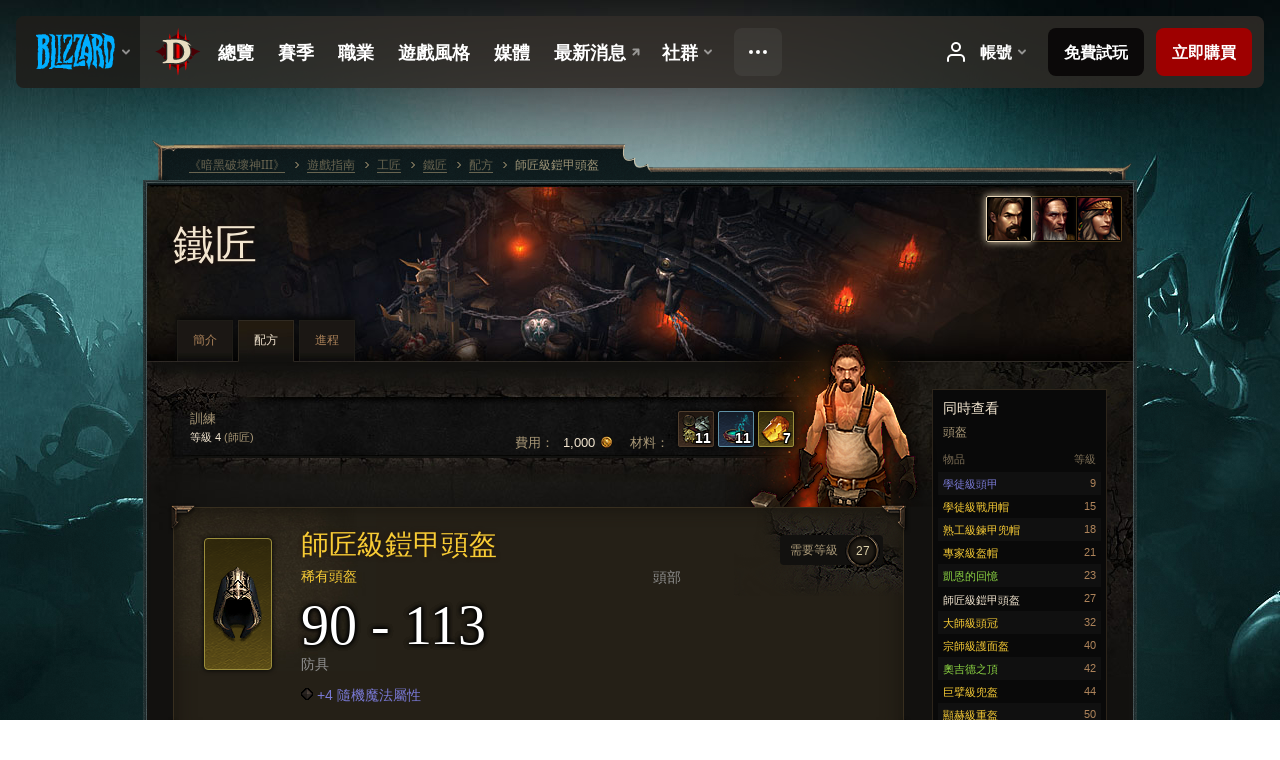

--- FILE ---
content_type: text/html;charset=UTF-8
request_url: https://kr.diablo3.blizzard.com/zh-tw/artisan/blacksmith/recipe/master-plated-helm
body_size: 7065
content:
<!DOCTYPE html>
<html xmlns="http://www.w3.org/1999/xhtml" xml:lang="zh-tw" lang="zh-tw">
<head xmlns:og="http://ogp.me/ns#" xmlns:fb="http://ogp.me/ns/fb#">
<script type="text/javascript">
//<![CDATA[
var BlzCookieConsent = {
host: "blizzard.com",
onetrustScriptUrl: "https://cdn.cookielaw.org/scripttemplates/otSDKStub.js",
onetrustDomainScript: "22011b0f-2c46-49a3-a7bf-5f98a4d4da65",
cookieInfoUrlPattern: "/cookies/?$"
}
//]]>
</script>
<script type="text/javascript" src="/static/js/libs/cookie-consent-filter-compat.js?v=58-137" defer></script>
<script>
//<![CDATA[
var dataLayer = dataLayer|| [];
dataLayer.push({
"authenticated": "0" });
(function(w,d,s,l,i){w[l]=w[l]||[];w[l].push({"gtm.start":new Date().getTime(),event:"gtm.js"});var f=d.getElementsByTagName(s)[0], j=d.createElement(s),dl=l!="dataLayer"?"&amp;l="+l:"";j.async=true;j.src=
"//www.googletagmanager.com/gtm.js?id="+i+dl;f.parentNode.insertBefore(j,f);})
(window,document,"script","dataLayer","GTM-TVHPB9J");
//]]>
</script>
<meta http-equiv="imagetoolbar" content="false" />
<meta http-equiv="X-UA-Compatible" content="IE=edge,chrome=1" />
<title>師匠級鎧甲頭盔 - 遊戲指南 - 《暗黑破壞神III》</title>
<link rel="icon" href="/static/images/icons/favicon.ico?v=58-137" type="image/x-icon" />
<link rel="shortcut icon" href="/static/images/icons/favicon.ico?v=58-137" type="image/x-icon" />
<link rel="stylesheet" type="text/css" media="all" href="/static/local-common/css/common-game-site.min.css?v=58-137" />
<link rel="stylesheet" type="text/css" media="all" href="/static/css/legal/ratings.css?v=58-137" />
<link rel="stylesheet" type="text/css" media="all" href="/static/css/d3.css?v=137" />
<link rel="stylesheet" type="text/css" media="all" href="/static/css/tooltips.css?v=137" />
<link rel="stylesheet" type="text/css" media="all" href="/static/css/db.css?v=58-137" />
<link rel="stylesheet" type="text/css" media="all" href="/static/css/item/detail.css?v=58-137" />
<link rel="stylesheet" type="text/css" media="all" href="/static/css/item/recipe.css?v=58-137" />
<link rel="stylesheet" type="text/css" media="all" href="/static/css/artisan/shared.css?v=58-137" />
<!--[if IE 6]> <link rel="stylesheet" type="text/css" media="all" href="/static/css/tooltips-ie6.css?v=137" />
<![endif]-->
<script type="text/javascript" src="/static/local-common/js/third-party.js?v=58-137"></script>
<script type="text/javascript" src="/static/local-common/js/common-game-site.min.js?v=58-137"></script>
<meta name="robots" content="" />
<meta name="title" content="鎧甲頭盔" />
<meta name="description" content="" />
<meta name="keywords" content="鎧甲頭盔, 頭盔, 物品, 鐵匠, 頭部, 頭部" />
<meta name="identifier" content="plated-helm" />
<meta name="type" content="recipe" />
<meta name="icon" content="https://assets.diablo3.blizzard.com/d3/icons/items/small/helm_006_demonhunter_male.png" />
<meta name="language" content="zh-tw" />
<meta name="twitter:card" content="summary" />
<meta name="twitter:title" content="師匠級鎧甲頭盔 - 遊戲指南 - 《暗黑破壞神III》" />
<meta name="twitter:description" content="稀有頭盔" />
<meta name="twitter:image:src" content="https://assets.diablo3.blizzard.com/d3/icons/items/large/helm_006_demonhunter_male.png" />
<!--[if IE 6]> <script type="text/javascript">
//<![CDATA[
try { document.execCommand('BackgroundImageCache', false, true) } catch(e) {}
//]]>
</script>
<![endif]-->
<script type="text/javascript">
//<![CDATA[
var Core = Core || {},
Login = Login || {};
Core.staticUrl = '/static';
Core.sharedStaticUrl = '/static/local-common';
Core.baseUrl = '/zh-tw';
Core.projectUrl = '';
Core.cdnUrl = 'https://blzmedia-a.akamaihd.net';
Core.supportUrl = 'http://kr.battle.net/support/';
Core.secureSupportUrl = 'https://kr.battle.net/support/';
Core.project = 'd3';
Core.locale = 'zh-tw';
Core.language = 'zh';
Core.region = 'kr';
Core.shortDateFormat = 'yyyy-MM-dd';
Core.dateTimeFormat = 'yyyy-MM-dd hh:mm a';
Core.loggedIn = false;
Core.userAgent = 'web';
Login.embeddedUrl = 'https://kr.battle.net/login/login.frag';
var Flash = Flash || {};
Flash.videoPlayer = 'https://blzmedia-a.akamaihd.net/global-video-player/themes/d3/video-player.swf';
Flash.videoBase = 'https://blzmedia-a.akamaihd.net/d3/media/videos';
Flash.ratingImage = 'https://blzmedia-a.akamaihd.net/global-video-player/ratings/d3/zh-tw.jpg';
Flash.expressInstall = 'https://blzmedia-a.akamaihd.net/global-video-player/expressInstall.swf';
Flash.videoBase = 'https://assets.diablo3.blizzard.com/d3/media/videos';
//]]>
</script>
<meta property="fb:app_id" content="155068716934" />
<meta property="og:site_name" content="Diablo III" />
<meta property="og:locale" content="zh_TW" />
<meta property="og:type" content="website" />
<meta property="og:url" content="https://kr.diablo3.blizzard.com/zh-tw" />
<meta property="og:image" content="https://assets.diablo3.blizzard.com/d3/icons/items/large/helm_006_demonhunter_male.png" />
<meta property="og:image" content="https://blzmedia-a.akamaihd.net/battle.net/logos/og-d3.png" />
<meta property="og:image" content="https://blzmedia-a.akamaihd.net/battle.net/logos/og-blizzard.png" />
<meta property="og:title" content="鎧甲頭盔" />
<meta property="og:description" content="稀有頭盔" />
<link rel="canonical" href="https://kr.diablo3.blizzard.com/zh-tw" />
<meta property="d3-cloud-provider" content="aws" />
<meta property="d3-app-name" content="d3-site-prod-kr" />
<meta property="d3-app-version" content="9.5.0" />
</head>
<body class="zh-tw cjk db-detail item-detail db-subpage artisan-blacksmith artisan-subpage-blacksmith" itemscope="itemscope" itemtype="http://schema.org/WebPage" data-legal-country="US">
<noscript><iframe src="https://www.googletagmanager.com/ns.html?id=GTM-TVHPB9J"
height="0" width="0" style="display:none;visibility:hidden"></iframe></noscript>
<blz-nav
locale="zh-tw"
content="d3"
link-prefix="https://diablo3.blizzard.com/"
hidden
>
<script async src="https://navbar.blizzard.com/static/v1/nav.js"></script>
</blz-nav>
<div class="bg-wrapper">
<div class="wrapper">
<div id="main-content"></div>
<div class="body" itemscope="itemscope" itemtype="http://schema.org/WebPageElement">
<div class="body-top">
<div class="body-bot">
	<div class="page-header page-header-db">
	<div class="db-page-jumper" id="page-jumper">


			<a href="/zh-tw/artisan/blacksmith/recipe/"
				data-title="鐵匠"
				class="jump-active ">

	 
		<span class="icon-portrait icon-frame " style="background-image: url('https://assets.diablo3.blizzard.com/d3/icons/portraits/42/pt_blacksmith.png'); width: 42px; height: 42px;">
			<span class="frame"></span>
		</span>
			</a>

			<a href="/zh-tw/artisan/jeweler/recipe/"
				data-title="珠寶匠"
				class=" ">

	 
		<span class="icon-portrait icon-frame " style="background-image: url('https://assets.diablo3.blizzard.com/d3/icons/portraits/42/pt_jeweler.png'); width: 42px; height: 42px;">
			<span class="frame"></span>
		</span>
			</a>

			<a href="/zh-tw/artisan/mystic/recipe/"
				data-title="靈諭師"
				class=" ">

	 
		<span class="icon-portrait icon-frame " style="background-image: url('https://assets.diablo3.blizzard.com/d3/icons/portraits/42/pt_mystic.png'); width: 42px; height: 42px;">
			<span class="frame"></span>
		</span>
			</a>

	<span class="clear"><!-- --></span>

		<div class="jump-tip" style="display: none">
			<div class="jump-tip-arrow"></div>
			<div class="jump-tip-text"></div>
		</div>
	</div>



	<h2 class="header-2" >			<a href="/zh-tw/artisan/blacksmith/">鐵匠</a>
</h2>
	</div>


	<ul class="tab-menu ">
				<li class="menu-overview ">
					<a href="/zh-tw/artisan/blacksmith/"
					
					>
					<span>簡介</span>
					</a>
				</li>
				<li class="menu-recipe ">
					<a href="/zh-tw/artisan/blacksmith/recipe/"
					
					 class="tab-active">
					<span>配方</span>
					</a>
				</li>
				<li class="menu-training ">
					<a href="/zh-tw/artisan/blacksmith/progression/"
					
					>
					<span>進程</span>
					</a>
				</li>
	</ul>

	<div class="page-body is-recipe">
		<div class="item-right">
	<div class="db-mini-nav colors-subtle">

	<div class="db-mini-nav-header">


	<h3 class="header-3" >			同時查看
</h3>

			<span class="subtitle">頭盔</span>

		<div class="column-headers">
			<span class="float-right">等級</span>
				物品
	</div>
	</div>

		<ul>


				<li class="d3-color-blue row1" itemprop="relatedLink"  itemscope="itemscope">
					<a href="/zh-tw/artisan/blacksmith/recipe/apprentice-coif" itemprop="url">
						<span class="name" itemprop="name">學徒級頭甲</span>
							<span class="note">9</span>

	<span class="clear"><!-- --></span>
					</a>
				</li>


				<li class="d3-color-yellow row2" itemprop="relatedLink"  itemscope="itemscope">
					<a href="/zh-tw/artisan/blacksmith/recipe/apprentice-arming-cap" itemprop="url">
						<span class="name" itemprop="name">學徒級戰用帽</span>
							<span class="note">15</span>

	<span class="clear"><!-- --></span>
					</a>
				</li>


				<li class="d3-color-yellow row1" itemprop="relatedLink"  itemscope="itemscope">
					<a href="/zh-tw/artisan/blacksmith/recipe/journeyman-chain-hood" itemprop="url">
						<span class="name" itemprop="name">熟工級鍊甲兜帽</span>
							<span class="note">18</span>

	<span class="clear"><!-- --></span>
					</a>
				</li>


				<li class="d3-color-yellow row2" itemprop="relatedLink"  itemscope="itemscope">
					<a href="/zh-tw/artisan/blacksmith/recipe/adept-helmet" itemprop="url">
						<span class="name" itemprop="name">專家級盔帽</span>
							<span class="note">21</span>

	<span class="clear"><!-- --></span>
					</a>
				</li>


				<li class="d3-color-green row1" itemprop="relatedLink"  itemscope="itemscope">
					<a href="/zh-tw/artisan/blacksmith/recipe/cains-memory" itemprop="url">
						<span class="name" itemprop="name">凱恩的回憶</span>
							<span class="note">23</span>

	<span class="clear"><!-- --></span>
					</a>
				</li>


				<li class="active row2" itemprop="relatedLink"  itemscope="itemscope">
					<a href="/zh-tw/artisan/blacksmith/recipe/master-plated-helm" itemprop="url">
						<span class="name" itemprop="name">師匠級鎧甲頭盔</span>
							<span class="note">27</span>

	<span class="clear"><!-- --></span>
					</a>
				</li>


				<li class="d3-color-yellow row1" itemprop="relatedLink"  itemscope="itemscope">
					<a href="/zh-tw/artisan/blacksmith/recipe/grand-master-crown" itemprop="url">
						<span class="name" itemprop="name">大師級頭冠</span>
							<span class="note">32</span>

	<span class="clear"><!-- --></span>
					</a>
				</li>


				<li class="d3-color-yellow row2" itemprop="relatedLink"  itemscope="itemscope">
					<a href="/zh-tw/artisan/blacksmith/recipe/illustrious-klappvisier" itemprop="url">
						<span class="name" itemprop="name">宗師級護面盔</span>
							<span class="note">40</span>

	<span class="clear"><!-- --></span>
					</a>
				</li>


				<li class="d3-color-green row1" itemprop="relatedLink"  itemscope="itemscope">
					<a href="/zh-tw/artisan/blacksmith/recipe/aughilds-peak" itemprop="url">
						<span class="name" itemprop="name">奧吉德之頂</span>
							<span class="note">42</span>

	<span class="clear"><!-- --></span>
					</a>
				</li>


				<li class="d3-color-yellow row2" itemprop="relatedLink"  itemscope="itemscope">
					<a href="/zh-tw/artisan/blacksmith/recipe/magnificent-casque" itemprop="url">
						<span class="name" itemprop="name">巨擘級兜盔</span>
							<span class="note">44</span>

	<span class="clear"><!-- --></span>
					</a>
				</li>


				<li class="d3-color-yellow row1" itemprop="relatedLink"  itemscope="itemscope">
					<a href="/zh-tw/artisan/blacksmith/recipe/resplendent-great-helm" itemprop="url">
						<span class="name" itemprop="name">顯赫級重盔</span>
							<span class="note">50</span>

	<span class="clear"><!-- --></span>
					</a>
				</li>


				<li class="d3-color-yellow row2" itemprop="relatedLink"  itemscope="itemscope">
					<a href="/zh-tw/artisan/blacksmith/recipe/glorious-hounskull" itemprop="url">
						<span class="name" itemprop="name">尊榮級犬首盔</span>
							<span class="note">54</span>

	<span class="clear"><!-- --></span>
					</a>
				</li>


				<li class="d3-color-green row1" itemprop="relatedLink"  itemscope="itemscope">
					<a href="/zh-tw/artisan/blacksmith/recipe/guardians-foresight" itemprop="url">
						<span class="name" itemprop="name">守護者之預兆</span>
							<span class="note">55</span>

	<span class="clear"><!-- --></span>
					</a>
				</li>


				<li class="d3-color-orange row2" itemprop="relatedLink"  itemscope="itemscope">
					<a href="/zh-tw/artisan/blacksmith/recipe/the-helm-of-command" itemprop="url">
						<span class="name" itemprop="name">指揮頭盔</span>
							<span class="note">60</span>

	<span class="clear"><!-- --></span>
					</a>
				</li>


				<li class="d3-color-green row1" itemprop="relatedLink"  itemscope="itemscope">
					<a href="/zh-tw/artisan/blacksmith/recipe/sages-orbit" itemprop="url">
						<span class="name" itemprop="name">智者之星</span>
							<span class="note">60</span>

	<span class="clear"><!-- --></span>
					</a>
				</li>


				<li class="d3-color-yellow row2" itemprop="relatedLink"  itemscope="itemscope">
					<a href="/zh-tw/artisan/blacksmith/recipe/exalted-helm" itemprop="url">
						<span class="name" itemprop="name">至崇級頭盔</span>
							<span class="note">60</span>

	<span class="clear"><!-- --></span>
					</a>
				</li>


				<li class="d3-color-yellow row1" itemprop="relatedLink"  itemscope="itemscope">
					<a href="/zh-tw/artisan/blacksmith/recipe/exquisite-rakkisgard-helm" itemprop="url">
						<span class="name" itemprop="name">絕詣級禁衛頭盔</span>
							<span class="note">61</span>

	<span class="clear"><!-- --></span>
					</a>
				</li>


				<li class="d3-color-green row2" itemprop="relatedLink"  itemscope="itemscope">
					<a href="/zh-tw/artisan/blacksmith/recipe/sages-apogee" itemprop="url">
						<span class="name" itemprop="name">智者頂峰</span>
							<span class="note">70</span>

	<span class="clear"><!-- --></span>
					</a>
				</li>


				<li class="d3-color-orange row1" itemprop="relatedLink"  itemscope="itemscope">
					<a href="/zh-tw/artisan/blacksmith/recipe/the-helm-of-rule" itemprop="url">
						<span class="name" itemprop="name">統轄頭盔</span>
							<span class="note">70</span>

	<span class="clear"><!-- --></span>
					</a>
				</li>


				<li class="d3-color-green row2" itemprop="relatedLink"  itemscope="itemscope">
					<a href="/zh-tw/artisan/blacksmith/recipe/guardians-gaze" itemprop="url">
						<span class="name" itemprop="name">守護者之凝視</span>
							<span class="note">70</span>

	<span class="clear"><!-- --></span>
					</a>
				</li>


				<li class="d3-color-green row1" itemprop="relatedLink"  itemscope="itemscope">
					<a href="/zh-tw/artisan/blacksmith/recipe/aughilds-spike" itemprop="url">
						<span class="name" itemprop="name">奧吉德之尖</span>
							<span class="note">70</span>

	<span class="clear"><!-- --></span>
					</a>
				</li>


				<li class="d3-color-yellow row2" itemprop="relatedLink"  itemscope="itemscope">
					<a href="/zh-tw/artisan/blacksmith/recipe/sovereign-ascended-crown" itemprop="url">
						<span class="name" itemprop="name">天工級昇靈頭冠</span>
							<span class="note">70</span>

	<span class="clear"><!-- --></span>
					</a>
				</li>


				<li class="d3-color-green row1" itemprop="relatedLink"  itemscope="itemscope">
					<a href="/zh-tw/artisan/blacksmith/recipe/cains-insight" itemprop="url">
						<span class="name" itemprop="name">凱恩的卓見</span>
							<span class="note">70</span>

	<span class="clear"><!-- --></span>
					</a>
				</li>
		</ul>
	<span class="clear"><!-- --></span>
	</div>
		</div>

		<div class="item-left">

	<div class="recipe-source colors-subtle">
		<div class="source-costs">
			<span class="label">材料：</span>
    <div class="recipe-materials">
			<a href="/zh-tw/item/reusable-parts-Crafting_AssortedParts_01" class="material d3-color-white">




	<span class="d3-icon d3-icon-item d3-icon-item-small  d3-icon-item-white">
		<span class="icon-item-gradient">
			<span class="icon-item-inner icon-item-square" style="background-image: url(https://assets.diablo3.blizzard.com/d3/icons/items/small/crafting_assortedparts_01_demonhunter_male.png); ">
					<span class="d3-num">11</span>
			</span>
		</span>
	</span>
			</a>
			<a href="/zh-tw/item/arcane-dust-Crafting_Magic_01" class="material d3-color-blue">




	<span class="d3-icon d3-icon-item d3-icon-item-small  d3-icon-item-blue">
		<span class="icon-item-gradient">
			<span class="icon-item-inner icon-item-square" style="background-image: url(https://assets.diablo3.blizzard.com/d3/icons/items/small/crafting_magic_01_demonhunter_male.png); ">
					<span class="d3-num">11</span>
			</span>
		</span>
	</span>
			</a>
			<a href="/zh-tw/item/veiled-crystal-Crafting_Rare_01" class="material d3-color-yellow">




	<span class="d3-icon d3-icon-item d3-icon-item-small  d3-icon-item-yellow">
		<span class="icon-item-gradient">
			<span class="icon-item-inner icon-item-square" style="background-image: url(https://assets.diablo3.blizzard.com/d3/icons/items/small/crafting_rare_01_demonhunter_male.png); ">
					<span class="d3-num">7</span>
			</span>
		</span>
	</span>
			</a>
	</div>
		</div>

		<div class="source-costs">
			<span class="label">費用：</span>
			<span class="cost">1,000 <span class="icon-16 icon-16-gold"></span></span>
		</div>

			<div class="source-text">
				<div class="plan">
					訓練
					<span class="rank">等級 4 <span>(師匠)</span></span>
				</div>

	<span class="clear"><!-- --></span>
			</div>

		<div class="artisan-silhouette blacksmith"></div>

	<span class="clear"><!-- --></span>
	</div>

		<div class="db-detail-box colors-subtle item-detail-box icon-size-square">
 


		<div class="detail-icon ">




	<span class="d3-icon d3-icon-item d3-icon-item-large  d3-icon-item-yellow">
		<span class="icon-item-gradient">
			<span class="icon-item-inner icon-item-default" style="background-image: url(https://assets.diablo3.blizzard.com/d3/icons/items/large/helm_006_demonhunter_male.png); ">
			</span>
		</span>
	</span>
		</div>

			<div class="detail-level">
				<div class="detail-level-inner">
					需要等級
				</div>
				<span class="detail-level-number">27</span>
			</div>


		<div class="detail-text">

			

	<h2 class="header-2 d3-color-yellow" >師匠級鎧甲頭盔</h2>




	<div class="d3-item-properties">




		<ul class="item-type-right">


				<li class="item-slot">頭部</li>

		</ul>



	<ul class="item-type">
		<li>
			<span class="d3-color-yellow">稀有頭盔</span>
		</li>
	</ul>
		<ul class="item-armor-weapon item-armor-armor">
			<li class="big"><span class="value">90 - 113</span></li>
			<li>防具</li>
		</ul>



	<div class="item-before-effects"></div>



		<ul class="item-effects">


	<li class="d3-color-blue"><p><span class="d3-color-ff6969ff">+4 隨機魔法屬性</span></p></li>



		</ul>


		<ul class="item-extras">
		</ul>
	<span class="clear"><!-- --></span>
	</div>
		</div>


		<span class="corner tl"></span>
		<span class="corner tr"></span>
		<span class="corner bl"></span>
		<span class="corner br"></span>
	</div>


	<div class="page-section item-appearance p6">
			<div class="section-header has-icon">
				

	<h3 class="header-3" >外觀</h3>


					<span class="icon helm"></span>
			</div>

		<div class="section-body">

		<ul>


				<li class="tile-witch-doctor">
					<div class="icon-holder">




	<span class="d3-icon d3-icon-item d3-icon-item-large  d3-icon-item-white">
		<span class="icon-item-gradient">
			<span class="icon-item-inner icon-item-default" style="background-image: url(https://assets.diablo3.blizzard.com/d3/icons/items/large/helm_006_witchdoctor_male.png); ">
			</span>
		</span>
	</span>



	<h3 class="header-3" >							<a href="/zh-tw/class/witch-doctor/">巫醫</a>
</h3>
					</div>
				</li>


				<li class="tile-monk">
					<div class="icon-holder">




	<span class="d3-icon d3-icon-item d3-icon-item-large  d3-icon-item-white">
		<span class="icon-item-gradient">
			<span class="icon-item-inner icon-item-default" style="background-image: url(https://assets.diablo3.blizzard.com/d3/icons/items/large/helm_006_monk_male.png); ">
			</span>
		</span>
	</span>



	<h3 class="header-3" >							<a href="/zh-tw/class/monk/">武僧</a>
</h3>
					</div>
				</li>


				<li class="tile-necromancer">
					<div class="icon-holder">




	<span class="d3-icon d3-icon-item d3-icon-item-large  d3-icon-item-white">
		<span class="icon-item-gradient">
			<span class="icon-item-inner icon-item-default" style="background-image: url(https://assets.diablo3.blizzard.com/d3/icons/items/large/helm_006_necromancer_male.png); ">
			</span>
		</span>
	</span>



	<h3 class="header-3" >							<a href="/zh-tw/class/necromancer/">死靈法師</a>
</h3>
					</div>
				</li>


				<li class="tile-demon-hunter">
					<div class="icon-holder">




	<span class="d3-icon d3-icon-item d3-icon-item-large  d3-icon-item-white">
		<span class="icon-item-gradient">
			<span class="icon-item-inner icon-item-default" style="background-image: url(https://assets.diablo3.blizzard.com/d3/icons/items/large/helm_006_demonhunter_male.png); ">
			</span>
		</span>
	</span>



	<h3 class="header-3" >							<a href="/zh-tw/class/demon-hunter/">狩魔獵人</a>
</h3>
					</div>
				</li>


				<li class="tile-wizard">
					<div class="icon-holder">




	<span class="d3-icon d3-icon-item d3-icon-item-large  d3-icon-item-white">
		<span class="icon-item-gradient">
			<span class="icon-item-inner icon-item-default" style="background-image: url(https://assets.diablo3.blizzard.com/d3/icons/items/large/helm_006_wizard_male.png); ">
			</span>
		</span>
	</span>



	<h3 class="header-3" >							<a href="/zh-tw/class/wizard/">秘術師</a>
</h3>
					</div>
				</li>


				<li class="tile-crusader">
					<div class="icon-holder">




	<span class="d3-icon d3-icon-item d3-icon-item-large  d3-icon-item-white">
		<span class="icon-item-gradient">
			<span class="icon-item-inner icon-item-default" style="background-image: url(https://assets.diablo3.blizzard.com/d3/icons/items/large/helm_006_crusader_male.png); ">
			</span>
		</span>
	</span>



	<h3 class="header-3" >							<a href="/zh-tw/class/crusader/">聖教軍</a>
</h3>
					</div>
				</li>


				<li class="tile-barbarian">
					<div class="icon-holder">




	<span class="d3-icon d3-icon-item d3-icon-item-large  d3-icon-item-white">
		<span class="icon-item-gradient">
			<span class="icon-item-inner icon-item-default" style="background-image: url(https://assets.diablo3.blizzard.com/d3/icons/items/large/helm_006_barbarian_male.png); ">
			</span>
		</span>
	</span>



	<h3 class="header-3" >							<a href="/zh-tw/class/barbarian/">野蠻人</a>
</h3>
					</div>
				</li>
		</ul>

	<span class="clear"><!-- --></span>
		</div>
	</div>
		</div>

	<span class="clear"><!-- --></span>
	</div>


<span class="clear"><!-- --></span>
<div class="social-media-container no-font-boost">
<h2 class="social-media-title">接收最新資訊</h2>
<ul class="social-media">
<li class="atom-feed">
<a href="/zh-tw" target="_blank"></a>
</li>
<li class="facebook">
<a href="http://www.facebook.com/DiabloZHTW" title=""></a>
</li>
<li class="twitter">
<a href="https://twitter.com/Diablo" title=""></a>
</li>
<li class="youtube">
<a href="https://www.youtube.com/Diablo" title=""></a>
</li>
<span class="clear"><!-- --></span>
</ul>
</div>
<div class="chat-gem-container">
<a href="javascript:;" class="chat-gem" id="chat-gem"></a>
</div>
</div>
</div>
<div class="body-trail">
<ol class="ui-breadcrumb">
<li itemscope="itemscope" itemtype="http://schema.org/SiteNavigationElement">
<a href="/zh-tw/" rel="np" class="breadcrumb-arrow" itemprop="url">
<span class="breadcrumb-text" itemprop="name">《暗黑破壞神III》</span>
</a>
</li>
<li itemscope="itemscope" itemtype="http://schema.org/SiteNavigationElement">
<a href="/zh-tw/game/" rel="np" class="breadcrumb-arrow" itemprop="url">
<span class="breadcrumb-text" itemprop="name">遊戲指南</span>
</a>
</li>
<li itemscope="itemscope" itemtype="http://schema.org/SiteNavigationElement">
<a href="/zh-tw/artisan/" rel="np" class="breadcrumb-arrow" itemprop="url">
<span class="breadcrumb-text" itemprop="name">工匠</span>
</a>
</li>
<li itemscope="itemscope" itemtype="http://schema.org/SiteNavigationElement">
<a href="/zh-tw/artisan/blacksmith/" rel="np" class="breadcrumb-arrow" itemprop="url">
<span class="breadcrumb-text" itemprop="name">鐵匠</span>
</a>
</li>
<li itemscope="itemscope" itemtype="http://schema.org/SiteNavigationElement">
<a href="/zh-tw/artisan/blacksmith/recipe/" rel="np" class="breadcrumb-arrow" itemprop="url">
<span class="breadcrumb-text" itemprop="name">配方</span>
</a>
</li>
<li class="last" itemscope="itemscope" itemtype="http://schema.org/SiteNavigationElement">
<a href="/zh-tw/artisan/blacksmith/recipe/master-plated-helm" rel="np" itemprop="url">
<span class="breadcrumb-text" itemprop="name">師匠級鎧甲頭盔</span>
</a>
</li>
</ol>
<span class="clear"><!-- --></span>
</div>
</div>
<div class="nav-footer-wrapper">
<blz-nav-footer
legal-title-id="17459"
supported-locales='["en-us", "es-mx", "pt-br", "ja-jp", "de-de", "en-gb", "es-es", "fr-fr", "it-it", "pl-pl", "ru-ru", "ko-kr", "zh-tw"]'
cookies-url="https://www.blizzard.com/cookies"
role="presentation">
<script src="https://navbar.blizzard.com/static/v1/footer.js" async="async"></script>
</blz-nav-footer>
</div>
</div>
</div>
<script>
//<![CDATA[
var xsToken = '';
var supportToken = '';
var jsonSearchHandlerUrl = '\//kr.battle.net';
var Msg = Msg || {};
Msg.support = {
ticketNew: '回報單 {0} 已建立。',
ticketStatus: '回報單 {0} 的狀態已變更為 {1}。',
ticketOpen: '建立',
ticketAnswered: '已回答',
ticketResolved: '已解決',
ticketCanceled: '已取消',
ticketArchived: '已歸檔',
ticketInfo: '需要更多資訊',
ticketAll: '檢視所有回報單'
};
Msg.cms = {
requestError: '您的要求無法完成。',
ignoreNot: '解除忽略此玩家',
ignoreAlready: '已忽略此玩家',
stickyRequested: '已要求置頂',
stickyHasBeenRequested: '你已將此主題加入追蹤。',
postAdded: '文章已加入追蹤',
postRemoved: '文章已於追蹤移除',
userAdded: '會員已加入追蹤',
userRemoved: '會員已於追蹤移除',
validationError: '必填欄位未填入',
characterExceed: '文章內容超出了XXXXXX字元。',
searchFor: "搜尋",
searchTags: "引用文章：",
characterAjaxError: "你可能處於登出狀態。請重新整理頁面並再試一次。",
ilvl: "等級 {0}",
shortQuery: "搜尋輸入長度必須至少為2個字元。",
editSuccess: "成功。重新整理？",
postDelete: "您確定要刪除這篇留言嗎？",
throttleError: "您必須稍待片刻才能再留言。"
};
Msg.bml= {
bold: '粗體',
italics: '斜體',
underline: '底線',
list: '無序列表',
listItem: '清單符號',
quote: '引用',
quoteBy: '由 {0} 發文',
unformat: '移除格式',
cleanup: '修正斷行',
code: '編碼',
item: '魔獸世界物品',
itemPrompt: '物品 ID：',
url: 'URL 連結',
urlPrompt: 'URL 網址'
};
Msg.ui= {
submit: '提交',
cancel: '取消',
reset: '重置',
viewInGallery: '至畫廊瀏覽',
loading: '載入…',
unexpectedError: '發生一個錯誤',
fansiteFind: '前往搜尋…',
fansiteFindType: '前往搜尋 {0}…',
fansiteNone: '無社群網站',
flashErrorHeader: '你必須安裝 Adobe Flash Player 才可檢視此內容。',
flashErrorText: '下載 Adobe Flash Player',
flashErrorUrl: 'http://get.adobe.com/flashplayer/',
save: '儲存'
};
Msg.grammar= {
colon: '{0}：',
first: '第一',
last: '最後',
ellipsis: '…'
};
Msg.fansite= {
achievement: '成就',
character: '角色',
faction: '聲望',
'class': '職業',
object: '目標',
talentcalc: '天賦',
skill: '專業技能',
quest: '任務',
spell: '法術',
event: '活動',
title: '稱號',
arena: '競技場隊伍',
guild: '公會',
zone: '區域',
item: '物品',
race: '種族',
npc: 'NPC',
pet: '寵物'
};
Msg.search= {
noResults: '沒有結果可顯示。',
kb: '支援',
post: '討論區',
article: '文章',
static: '一般內容',
wowcharacter: '角色',
wowitem: '物品',
wowguild: '公會',
wowarenateam: '競技場隊伍',
url: '建議連結',
friend: '好友',
product: 'Marketplace 產品',
other: '其他'
};
//]]>
</script>
<script type="text/javascript" src="/static/js/libs/toolkit-modal.js?v=137"></script>
<script type="text/javascript" src="/static/js/d3.js?v=137"></script>
<script type="text/javascript" src="/static/js/navbar.js?v=137"></script>
<script type="text/javascript">
//<![CDATA[
$(function(){
Tooltip.maxWidth = 350;
});
//]]>
</script>
<script type="text/javascript" src="/static/js/blog/responsive-blog-design.min.js?v=137"></script>
<script type="text/javascript" src="/static/js/db.js?v=58-137"></script>
<script type="text/javascript" src="/static/js/item/detail.js?v=58-137"></script>
<div id="modal" class="modal hide">
<div class="modal-content">
<div class="modal__media"></div>
<div class="modal-corner modal-corner-top-left"></div>
<div class="modal-corner modal-corner-top-right"></div>
<div class="modal-corner modal-corner-bottom-left"></div>
<div class="modal-corner modal-corner-bottom-right"></div>
<div class="modal-border modal-border-top"></div>
<div class="modal-border modal-border-right"></div>
<div class="modal-border modal-border-bottom"></div>
<div class="modal-border modal-border-left"></div>
<div class="modal-controls">
<div class="prev arrow-tab modal-navigation"><div class="heroes-arrow"></div></div>
<div class="next arrow-tab modal-navigation"><div class="heroes-arrow"></div></div>
</div>
<span class="media-btn close">×</span>
</div>
</div>
</body>
</html>